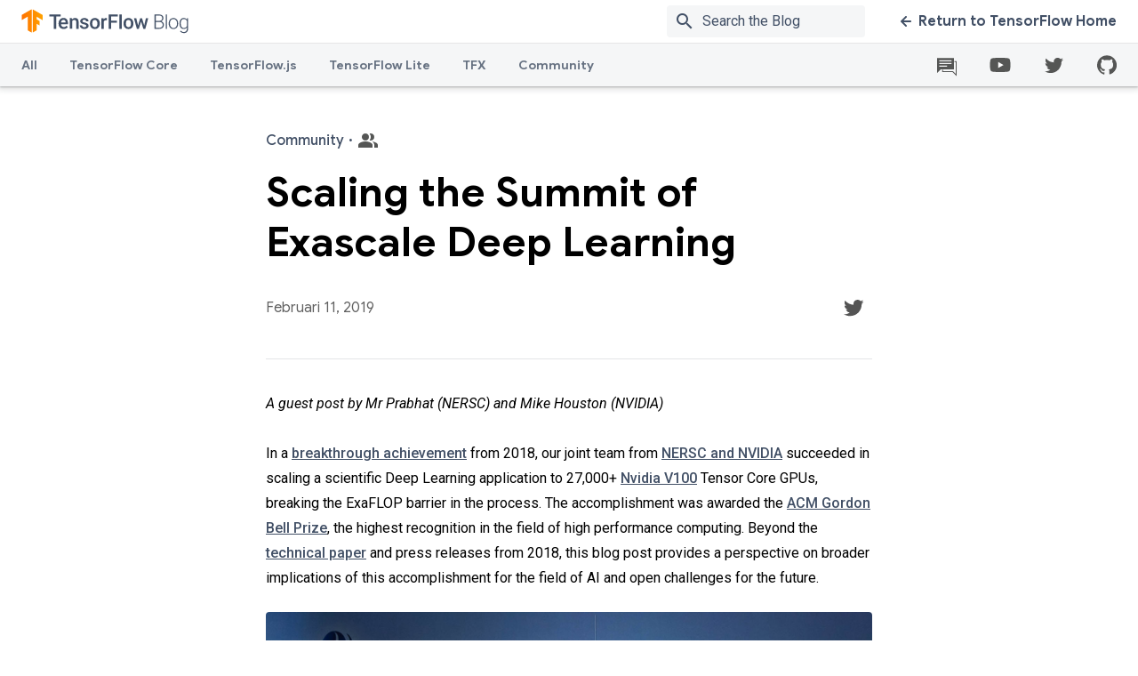

--- FILE ---
content_type: image/svg+xml
request_url: https://www.gstatic.com/tf_blog/images/tf_lockup.svg
body_size: 585
content:
<svg version="1.1" id="Layer_1" xmlns="http://www.w3.org/2000/svg" xmlns:xlink="http://www.w3.org/1999/xlink" x="0" y="0" viewBox="0 0 286 64" style="enable-background:new 0 0 286 64" xml:space="preserve"><style>.st4{fill:#425066}</style><defs><path id="SVGID_1_" d="M47.5 17.6 25 4.8v52.6l9-5.2V37.4l6.8 3.9-.1-10.1-6.7-3.9v-5.9l13.5 7.9z"/></defs><clipPath id="SVGID_2_"><use xlink:href="#SVGID_1_" style="overflow:visible"/></clipPath><g style="clip-path:url(#SVGID_2_)"><linearGradient id="SVGID_3_" gradientUnits="userSpaceOnUse" x1="-1.6" y1="-269.05" x2="53.6" y2="-269.05" gradientTransform="matrix(1 0 0 -1 0 -238)"><stop offset="0" style="stop-color:#ff6f00"/><stop offset="1" style="stop-color:#ffa800"/></linearGradient><path d="M-1.6 4.6h55.2v52.9H-1.6V4.6z" style="fill:url(#SVGID_3_)"/></g><defs><path id="SVGID_4_" d="M.5 17.6 23 4.8v52.6l-9-5.2V21.4L.5 29.3z"/></defs><clipPath id="SVGID_5_"><use xlink:href="#SVGID_4_" style="overflow:visible"/></clipPath><g style="clip-path:url(#SVGID_5_)"><linearGradient id="SVGID_6_" gradientUnits="userSpaceOnUse" x1="-1.9" y1="-269.05" x2="53.3" y2="-269.05" gradientTransform="matrix(1 0 0 -1 0 -238)"><stop offset="0" style="stop-color:#ff6f00"/><stop offset="1" style="stop-color:#ffa800"/></linearGradient><path d="M-1.9 4.6h55.2v52.9H-1.9V4.6z" style="fill:url(#SVGID_6_)"/></g><path class="st4" d="M88.2 21.1h-10v27.7h-5.6V21.1h-10v-4.5h25.6v4.5z"/><path class="st4" d="M94.9 49.2c-3.4 0-6.2-1.1-8.3-3.2-2.1-2.1-3.2-5-3.2-8.6v-.7c0-2.2.4-4.4 1.4-6.4.9-1.8 2.2-3.3 3.9-4.4 1.7-1.1 3.6-1.6 5.6-1.6 3.3 0 5.8 1 7.6 3.1s2.7 5 2.7 8.8v2.2H88.9c.1 1.8.8 3.4 2 4.7 1.2 1.2 2.7 1.8 4.4 1.7 2.4.1 4.6-1.1 6-3l2.9 2.8c-1 1.4-2.3 2.6-3.8 3.3-1.8 1-3.6 1.4-5.5 1.3zm-.6-20.5c-1.4-.1-2.7.5-3.6 1.5-1 1.2-1.6 2.7-1.7 4.3h10.3v-.4c-.1-1.8-.6-3.2-1.4-4.1-1-.8-2.3-1.4-3.6-1.3zm19.4-3.9.2 2.8c1.7-2.1 4.3-3.3 7-3.2 5 0 7.5 2.9 7.6 8.6v15.8h-5.4V33.3c0-1.5-.3-2.6-1-3.4-.7-.7-1.7-1.1-3.2-1.1-2.1-.1-4 1.1-4.9 2.9v17h-5.4v-24l5.1.1zm32.2 17.5c0-.9-.4-1.7-1.2-2.2-1.2-.7-2.6-1.1-3.9-1.3-1.6-.3-3.1-.8-4.6-1.5-2.7-1.3-4-3.2-4-5.6 0-2 1-4 2.6-5.2 1.7-1.4 4-2.1 6.6-2.1 2.9 0 5.2.7 6.9 2.1 1.7 1.3 2.7 3.4 2.6 5.5h-5.4c0-1-.4-1.9-1.2-2.6-.9-.7-1.9-1.1-3.1-1-1 0-2 .2-2.9.8-.7.5-1.1 1.3-1.1 2.2 0 .8.4 1.5 1 1.9.7.5 2.1.9 4.2 1.4 1.7.3 3.4.9 5 1.7 1.1.5 2 1.3 2.7 2.3.6 1 .9 2.1.9 3.3 0 2.1-1 4-2.7 5.2-1.8 1.3-4.1 2-7 2-1.8 0-3.6-.3-5.2-1.1-1.4-.6-2.7-1.6-3.6-2.9-.8-1.2-1.3-2.6-1.3-4h5.2c0 1.1.5 2.2 1.4 2.9 1 .7 2.3 1.1 3.5 1 1.4 0 2.5-.3 3.2-.8 1-.4 1.4-1.2 1.4-2zm8.1-5.7c0-2.2.4-4.4 1.4-6.3.9-1.8 2.2-3.3 3.9-4.3 1.8-1 3.8-1.6 5.8-1.5 3.2 0 5.9 1 7.9 3.1s3.1 4.8 3.3 8.3v1.3c0 2.2-.4 4.3-1.4 6.3-.8 1.8-2.2 3.3-3.9 4.3-1.8 1-3.8 1.6-5.9 1.5-3.4 0-6.1-1.1-8.1-3.4-2-2.2-3-5.2-3.1-9l.1-.3zm5.3.5c0 2.5.5 4.4 1.5 5.8 1.8 2.3 5.1 2.8 7.5 1 .4-.3.7-.6 1-1 1-1.4 1.5-3.5 1.5-6.2 0-2.4-.5-4.3-1.6-5.8-1.7-2.3-5-2.8-7.4-1.1-.4.3-.8.7-1.1 1-.8 1.4-1.4 3.5-1.4 6.3zm33.1-7.3c-.7-.1-1.5-.2-2.2-.2-2.5 0-4.1.9-5 2.8v16.4h-5.4v-24h5.1l.1 2.7c1.3-2.1 3.1-3.1 5.4-3.1.6 0 1.3.1 1.9.3l.1 5.1zm22.5 5.3h-13v13.7h-5.6V16.6h20.5v4.5h-14.9v9.6h13v4.4zm10.7 13.7h-5.4V16.5h5.4v32.3zm3.9-12.2c0-2.2.4-4.4 1.4-6.3.9-1.8 2.2-3.3 3.9-4.3 1.8-1 3.8-1.6 5.8-1.5 3.2 0 5.9 1 7.9 3.1s3.1 4.8 3.3 8.3v1.3c0 2.2-.4 4.3-1.3 6.3-.8 1.8-2.2 3.3-3.9 4.3-1.8 1-3.8 1.6-5.9 1.5-3.4 0-6.1-1.1-8.1-3.4-2-2.2-3.1-5.2-3.1-9v-.3zm5.4.5c0 2.5.5 4.4 1.5 5.8 1 1.4 2.6 2.2 4.3 2.1 1.7.1 3.3-.7 4.2-2.1 1-1.4 1.5-3.5 1.5-6.2 0-2.4-.5-4.3-1.6-5.8-1.7-2.3-5-2.8-7.4-1.1-.4.3-.8.7-1.1 1-.9 1.4-1.4 3.5-1.4 6.3zm41.2 4.3 3.8-16.5h5.2l-6.5 24h-4.4l-5.1-16.5-5.1 16.5h-4.4l-6.6-24h5.3l3.9 16.4 4.9-16.4h4.1l4.9 16.5z"/></svg>